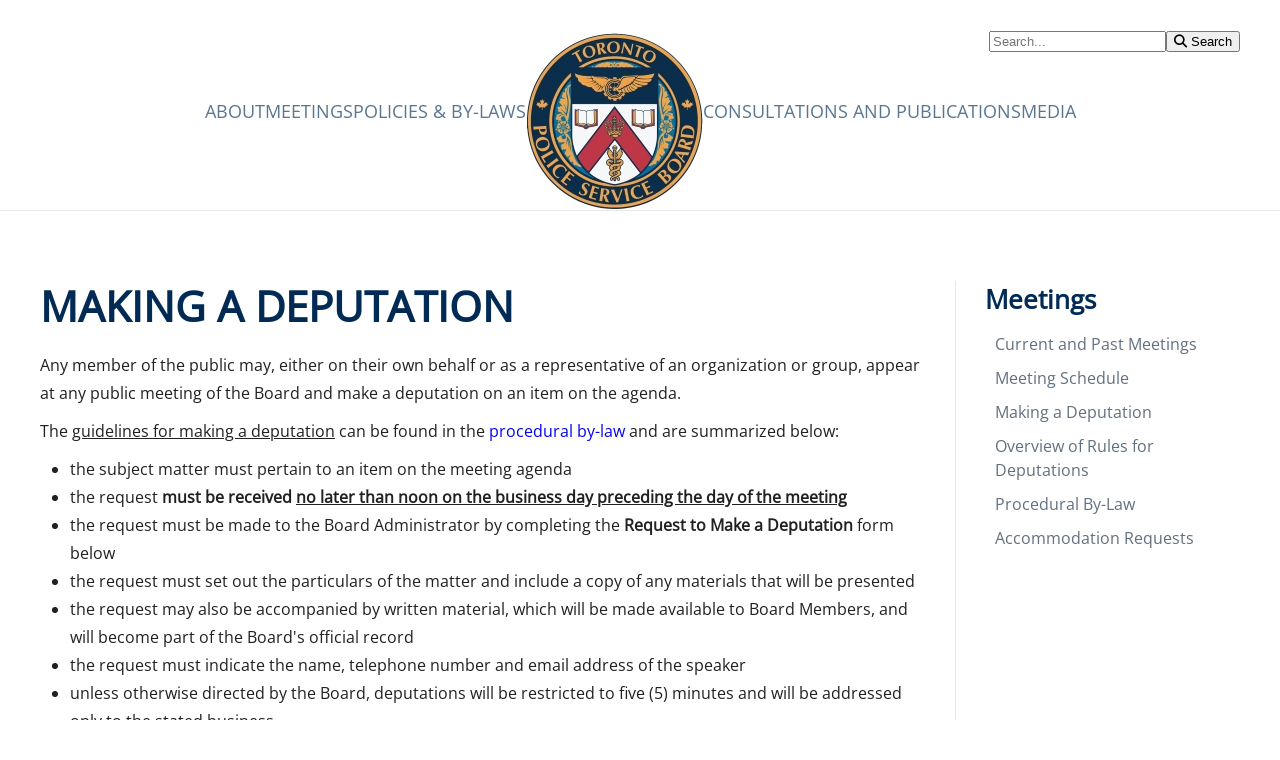

--- FILE ---
content_type: text/html; charset=utf-8
request_url: https://tpsb.ca/meetings-mobile/making-a-deputation
body_size: 5745
content:
<!DOCTYPE html>
<html lang="en-gb" dir="ltr">
    <head>
        <meta name="viewport" content="width=device-width, initial-scale=1">
        <link rel="icon" href="/images/siteGraphics/logo-crest.png" sizes="any">
                <link rel="apple-touch-icon" href="/images/siteGraphics/logo-crest.png">
        <meta charset="utf-8">
	<meta name="description" content="Toronto Police Service Board is a seven member civilian body that oversees the Toronto Police Service. The Board is responsible for setting the overall objecti">
	<meta name="generator" content="Joomla! - Open Source Content Management">
	<title>Toronto Police Service Board - Making a Deputation</title>
	<link href="/media/system/css/joomla-fontawesome.min.css?ver=4.4.9" rel="preload" as="style" onload="this.onload=null;this.rel='stylesheet'">
<link href="/media/vendor/joomla-custom-elements/css/joomla-alert.min.css?0.4.1" rel="stylesheet">
	<link href="/media/com_jce/site/css/content.min.css?badb4208be409b1335b815dde676300e" rel="stylesheet">
	<link href="/templates/yootheme/css/theme.13.css?1732751430" rel="stylesheet">
<script type="application/json" class="joomla-script-options new">{"joomla.jtext":{"ERROR":"Error","MESSAGE":"Message","NOTICE":"Notice","WARNING":"Warning","JCLOSE":"Close","JOK":"OK","JOPEN":"Open"},"system.paths":{"root":"","rootFull":"https:\/\/tpsb.ca\/","base":"","baseFull":"https:\/\/tpsb.ca\/"},"csrf.token":"bd8bb5ac90fb69068955383f9229f162"}</script>
	<script src="/media/system/js/core.min.js?2cb912"></script>
	<script src="/media/system/js/messages.min.js?9a4811" type="module"></script>
	<script src="/media/com_widgetkit/js/maps.js" defer></script>
	<script src="/templates/yootheme/vendor/assets/uikit/dist/js/uikit.min.js?4.4.9"></script>
	<script src="/templates/yootheme/vendor/assets/uikit/dist/js/uikit-icons-design-escapes.min.js?4.4.9"></script>
	<script src="/templates/yootheme/js/theme.js?4.4.9"></script>
	<script type="application/ld+json">{"@context":"https://schema.org","@graph":[{"@type":"Organization","@id":"https://tpsb.ca/#/schema/Organization/base","name":"Toronto Police Service Board","url":"https://tpsb.ca/"},{"@type":"WebSite","@id":"https://tpsb.ca/#/schema/WebSite/base","url":"https://tpsb.ca/","name":"Toronto Police Service Board","publisher":{"@id":"https://tpsb.ca/#/schema/Organization/base"}},{"@type":"WebPage","@id":"https://tpsb.ca/#/schema/WebPage/base","url":"https://tpsb.ca/meetings-mobile/making-a-deputation","name":"Toronto Police Service Board - Making a Deputation","description":"Toronto Police Service Board is a seven member civilian body that oversees the Toronto Police Service. The Board is responsible for setting the overall objecti","isPartOf":{"@id":"https://tpsb.ca/#/schema/WebSite/base"},"about":{"@id":"https://tpsb.ca/#/schema/Organization/base"},"inLanguage":"en-GB"},{"@type":"Article","@id":"https://tpsb.ca/#/schema/com_content/article/30","name":"Making a Deputation","headline":"Making a Deputation","inLanguage":"en-GB","isPartOf":{"@id":"https://tpsb.ca/#/schema/WebPage/base"}}]}</script>
	<script>document.addEventListener('DOMContentLoaded', function() {
            Array.prototype.slice.call(document.querySelectorAll('a span[id^="cloak"]')).forEach(function(span) {
                span.innerText = span.textContent;
            });
        });</script>
	<script>window.yootheme ||= {}; var $theme = yootheme.theme = {"i18n":{"close":{"label":"Close"},"totop":{"label":"Back to top"},"marker":{"label":"Open"},"navbarToggleIcon":{"label":"Open menu"},"paginationPrevious":{"label":"Previous page"},"paginationNext":{"label":"Next page"},"searchIcon":{"toggle":"Open Search","submit":"Submit Search"},"slider":{"next":"Next slide","previous":"Previous slide","slideX":"Slide %s","slideLabel":"%s of %s"},"slideshow":{"next":"Next slide","previous":"Previous slide","slideX":"Slide %s","slideLabel":"%s of %s"},"lightboxPanel":{"next":"Next slide","previous":"Previous slide","slideLabel":"%s of %s","close":"Close"}}};</script>

    </head>
    <body class="">

        <div class="uk-hidden-visually uk-notification uk-notification-top-left uk-width-auto">
            <div class="uk-notification-message">
                <a href="#tm-main">Skip to main content</a>
            </div>
        </div>

        
        
        <div class="tm-page">

                        


<header class="tm-header-mobile uk-hidden@m">


    
        <div class="uk-navbar-container">

            <div class="uk-container uk-container-expand">
                <nav class="uk-navbar" uk-navbar="{&quot;align&quot;:&quot;left&quot;,&quot;container&quot;:&quot;.tm-header-mobile&quot;,&quot;boundary&quot;:&quot;.tm-header-mobile .uk-navbar-container&quot;}">

                                        <div class="uk-navbar-left">

                        
                                                    <a uk-toggle href="#tm-dialog-mobile" class="uk-navbar-toggle">

        
        <div uk-navbar-toggle-icon></div>

        
    </a>
                        
                    </div>
                    
                                        <div class="uk-navbar-center">

                                                    <a href="https://tpsb.ca/" aria-label="Back to home" class="uk-logo uk-navbar-item">
    <picture>
<source type="image/webp" srcset="/templates/yootheme/cache/62/logo-crest-623f36a5.webp 60w, /templates/yootheme/cache/3e/logo-crest-3ea1dd7a.webp 120w" sizes="(min-width: 60px) 60px">
<img alt loading="eager" src="/templates/yootheme/cache/d5/logo-crest-d5e1948d.png" width="60" height="60">
</picture></a>
                        
                        
                    </div>
                    
                    
                </nav>
            </div>

        </div>

    



        <div id="tm-dialog-mobile" uk-offcanvas="container: true; overlay: true" mode="slide">
        <div class="uk-offcanvas-bar uk-flex uk-flex-column">

                        <button class="uk-offcanvas-close uk-close-large" type="button" uk-close uk-toggle="cls: uk-close-large; mode: media; media: @s"></button>
            
                        <div class="uk-margin-auto-bottom">
                
<div class="uk-grid uk-child-width-1-1" uk-grid>    <div>
<div class="uk-panel" id="module-menu-dialog-mobile">

    
    
<ul class="uk-nav uk-nav-primary uk-nav- uk-nav-divider uk-nav-accordion" uk-nav="targets: &gt; .js-accordion">
    
	<li class="item-303"><a href="/toronto-police-service-board">Toronto Police Service Board</a></li>
	<li class="item-288 js-accordion uk-parent"><a href>About <span uk-nav-parent-icon></span></a>
	<ul class="uk-nav-sub">

		<li class="item-292"><a href="/about-mobile/faq">About Us</a></li>
		<li class="item-444"><a href="/about/contact-us">Contact Us</a></li>
		<li class="item-419"><a href="/about/access-to-information">Access to Information</a></li>
		<li class="item-289"><a href="/about/board-mandate">Board Mandate</a></li>
		<li class="item-290"><a href="/about/board-members">Board Members</a></li>
		<li class="item-421"><a href="/about/board-staff">Board Staff</a></li>
		<li class="item-291"><a href="/about-mobile/past-members">Past Members</a></li>
		<li class="item-946"><a href="/about/complaints">Complaints</a></li>
		<li class="item-422"><a href="/about/privacy-and-security">Privacy and Security</a></li>
		<li class="item-293"><a href="/board-budget">Budget</a></li>
		<li class="item-894"><a href="/about/careers">Careers</a></li></ul></li>
	<li class="item-294 uk-active js-accordion uk-open uk-parent"><a href>Meetings <span uk-nav-parent-icon></span></a>
	<ul class="uk-nav-sub">

		<li class="item-423"><a href="/meetings">Current and Past Meetings</a></li>
		<li class="item-297"><a href="/meetings-mobile/meeting-dates">Meeting Schedule</a></li>
		<li class="item-298 uk-active"><a href="/meetings-mobile/making-a-deputation">Making a Deputation</a></li>
		<li class="item-424"><a href="/meetings/overview-of-by-laws-for-deputations">Overview of Rules for Deputations</a></li>
		<li class="item-299"><a href="/meetings-mobile/procedural-by-law">Procedural By-Law</a></li>
		<li class="item-425"><a href="/meetings/accommodation-requests">Accommodation Requests</a></li></ul></li>
	<li class="item-436 js-accordion uk-parent"><a href>Consultations and Publications <span uk-nav-parent-icon></span></a>
	<ul class="uk-nav-sub">

		<li class="item-954"><a href="/strategicplan">Strategic Plan Consultation</a></li>
		<li class="item-445"><a href="/consultations-and-publications/policing-reform-implementation">Policing Reform Implementation</a></li>
		<li class="item-711"><a href="/consultations-and-publications/dauf">De-Escalation and Appropriate Use of Force Policy - Public Consultation</a></li>
		<li class="item-949"><a href="/public-order-policy">Public Order Policy Consultation</a></li>
		<li class="item-447"><a href="/advisory-panels">Board Advisory Panels</a></li>
		<li class="item-464"><a href="/consultations-and-publications/midaynta">Mending a Crack in the Sky</a></li>
		<li class="item-304"><a href="/consultations-and-publications/items-of-interest/category/29-items-of-interest">Items of Interest</a></li>
		<li class="item-439"><a href="/consultations-and-publications/archived-pages">Archived Pages</a></li></ul></li>
	<li class="item-300 js-accordion uk-parent"><a href>Policies &amp; By-Laws <span uk-nav-parent-icon></span></a>
	<ul class="uk-nav-sub">

		<li class="item-301"><a href="/policies-by-laws/adequacy-policies">Adequacy Policies</a></li>
		<li class="item-302"><a href="/policies-by-laws/board-policies">Board Policies</a></li>
		<li class="item-426"><a href="/policies-by-laws/board-by-laws/category/37-board-by-laws">Board By-Laws</a></li>
		<li class="item-467"><a href="/policies-by-laws/tags">Search by Topic</a></li></ul></li>
	<li class="item-306 js-accordion uk-parent"><a href>Media <span uk-nav-parent-icon></span></a>
	<ul class="uk-nav-sub">

		<li class="item-888"><a href="/mmedia/news-release-archive/archive/listing">News Releases - Archive</a></li>
		<li class="item-887"><a href="/mmedia/news-release-subscribe">Subscribe to News Releases</a></li></ul></li></ul>

</div>
</div>    <div>
<div class="uk-panel" id="module-211">

    
    <div class="gsearch-module">
    	<form action="/gsearch" method="get">
        <div class="input-group"><input name="searchword" id="mod_search_searchword211" alt="Search" class="inputbox form-control input-medium" type="text" size="20" placeholder="Search..." required /><button type="submit" class="btn btn-primary" onclick="this.form.searchword.focus()"><i class="icon-search"></i> Search</button></div>        		<input type="hidden" name="areaid" value=""/>
	</form>
</div>

</div>
</div></div>
            </div>
            
            
        </div>
    </div>
    
    
    

</header>




<header class="tm-header uk-visible@m">





        <div class="tm-headerbar-default tm-headerbar tm-headerbar-top">
        <div class="uk-container">
            <div class="uk-position-relative uk-flex uk-flex-center uk-flex-middle">

                                <div class="uk-position-center-left uk-position-z-index-high">
                    
                </div>
                
                
                                <div class="uk-position-center-right uk-position-z-index-high">
                    
<div class="uk-panel" id="module-204">

    
    <div class="gsearch-module">
    	<form action="/gsearch" method="get">
        <div class="input-group"><input name="searchword" id="mod_search_searchword204" alt="Search" class="inputbox form-control input-medium" type="text" size="20" placeholder="Search..." required /><button type="submit" class="btn btn-primary" onclick="this.form.searchword.focus()"><i class="icon-search"></i> Search</button></div>        		<input type="hidden" name="areaid" value=""/>
	</form>
</div>

</div>

                </div>
                
            </div>
        </div>
    </div>
    
    
                <div uk-sticky media="@m" cls-active="uk-navbar-sticky" sel-target=".uk-navbar-container">
        
            <div class="uk-navbar-container">

                <div class="uk-container">
                    <nav class="uk-navbar" uk-navbar="{&quot;align&quot;:&quot;left&quot;,&quot;container&quot;:&quot;.tm-header &gt; [uk-sticky]&quot;,&quot;boundary&quot;:&quot;.tm-header .uk-navbar-container&quot;}">

                        <div class="uk-navbar-center">
                            
<ul class="uk-navbar-nav">
    
	<li class="item-216 uk-parent"><a role="button">About</a>
	<div class="uk-drop uk-navbar-dropdown" mode="hover" pos="bottom-left"><div><ul class="uk-nav uk-navbar-dropdown-nav">

		<li class="item-245"><a href="/about/faq">About Us</a></li>
		<li class="item-448"><a href="/about/contact-us">Contact Us</a></li>
		<li class="item-345"><a href="/about/access-to-information">Access to Information</a></li>
		<li class="item-237"><a href="/about/board-mandate">Board Mandate</a></li>
		<li class="item-238"><a href="/about/board-members">Board Members</a></li>
		<li class="item-416"><a href="/about/board-staff">Board Staff</a></li>
		<li class="item-246"><a href="/board-budget">Budget</a></li>
		<li class="item-239"><a href="/about/past-members">Past Members</a></li>
		<li class="item-945"><a href="/about/complaints">Complaints</a></li>
		<li class="item-339"><a href="/about/privacy-and-security">Privacy and Security</a></li>
		<li class="item-376"><a href="/about/careers">Careers</a></li></ul></div></div></li>
	<li class="item-217 uk-parent"><a href="/meetings">Meetings</a>
	<div class="uk-drop uk-navbar-dropdown"><div><ul class="uk-nav uk-navbar-dropdown-nav">

		<li class="item-418"><a href="/meetings">Current and Past Meetings</a></li>
		<li class="item-242"><a href="/meetings/meeting-dates">Meeting Schedule</a></li>
		<li class="item-243"><a href="/meetings/making-a-deputation">Making a Deputation</a></li>
		<li class="item-403"><a href="/meetings/overview-of-by-laws-for-deputations">Overview of Rules for Deputations</a></li>
		<li class="item-244"><a href="/meetings/procedural-by-law">Procedural By-Law</a></li>
		<li class="item-402"><a href="/meetings/accommodation-requests">Accommodation Requests</a></li></ul></div></div></li>
	<li class="item-218 uk-parent"><a role="button">Policies &amp; By-Laws</a>
	<div class="uk-drop uk-navbar-dropdown" mode="hover" pos="bottom-left"><div><ul class="uk-nav uk-navbar-dropdown-nav">

		<li class="item-247"><a href="/policies-by-laws/adequacy-policies">Adequacy Policies</a></li>
		<li class="item-248"><a href="/policies-by-laws/board-policies">Board Policies</a></li>
		<li class="item-340"><a href="/policies-by-laws/board-by-laws/category/37-board-by-laws">Board By-Laws</a></li>
		<li class="item-466"><a href="/policies-by-laws/tags">Search by Topic</a></li></ul></div></div></li>
	<li class="item-101"><a href="/" class="move-logo uk-preserve-width"><picture>
<source type="image/webp" srcset="/templates/yootheme/cache/1f/logo-crest-1fbdb97e.webp 177w" sizes="(min-width: 177px) 177px">
<img src="/templates/yootheme/cache/7c/logo-crest-7c43aa00.png" width="177" height="177" alt loading="eager">
</picture> </a></li>
	<li class="item-434 uk-parent"><a role="button">Consultations and Publications</a>
	<div class="uk-drop uk-navbar-dropdown" mode="hover" pos="bottom-left"><div><ul class="uk-nav uk-navbar-dropdown-nav">

		<li class="item-950"><a href="/strategicplan">Strategic Plan Consultation</a></li>
		<li class="item-441"><a href="/consultations-and-publications/policing-reform-implementation">Policing Reform Implementation</a></li>
		<li class="item-710"><a href="/consultations-and-publications/dauf">De-Escalation and Appropriate Use of Force Policy - Public Consultation</a></li>
		<li class="item-948"><a href="/public-order-policy">Public Order Policy Consultation</a></li>
		<li class="item-446"><a href="/advisory-panels">Board Advisory Panels</a></li>
		<li class="item-459"><a href="/consultations-and-publications/midaynta">Mending a Crack in the Sky</a></li>
		<li class="item-219"><a href="/consultations-and-publications/items-of-interest/category/29-items-of-interest">Items of Interest</a></li>
		<li class="item-438"><a href="/consultations-and-publications/archived-pages">Archived Pages</a></li></ul></div></div></li>
	<li class="item-221 uk-parent"><a href="/mmedia/news-release-archive/archive/listing">Media</a>
	<div class="uk-drop uk-navbar-dropdown"><div><ul class="uk-nav uk-navbar-dropdown-nav">

		<li class="item-324"><a href="/mmedia/news-release-archive/archive/listing">News Release - Archive</a></li>
		<li class="item-870"><a href="/mmedia/news-release-subscribe">Subscribe to Our News Releases</a></li></ul></div></div></li></ul>

                        </div>

                    </nav>
                </div>

            </div>

                </div>
        
    





</header>

            
            

            <main id="tm-main"  class="tm-main uk-section uk-section-default" uk-height-viewport="expand: true">

                                <div class="uk-container">

                    
                    <div class="uk-grid uk-grid-divider" uk-grid>
                        <div class="uk-width-expand@m">

                    
                            
                
                <div id="system-message-container" aria-live="polite"></div>

                <article id="article-30" class="uk-article" data-permalink="https://tpsb.ca/meetings-mobile/making-a-deputation" typeof="Article" vocab="https://schema.org/">

    <meta property="name" content="Making a Deputation">
    <meta property="author" typeof="Person" content="Super User">
    <meta property="dateModified" content="2026-01-14T20:13:17+00:00">
    <meta property="datePublished" content="2015-12-30T19:18:36+00:00">
    <meta class="uk-margin-remove-adjacent" property="articleSection" content="Meetings">

            
    
                        
                    <h1 property="headline" class="uk-margin-top uk-margin-remove-bottom uk-article-title">
                Making a Deputation            </h1>
        
        
        
        
        
                <div  class="uk-margin-medium-top" property="text">

            
                            
<p>Any member of the public may, either on their own behalf or as a representative of an organization or group, appear at any public meeting of the Board and make a deputation on an item on the agenda.</p>
<p>The <span style="text-decoration: underline;">guidelines for making a deputation</span> can be found in the <a href="/policies-by-laws/board-by-laws/send/37-board-by-laws/551-procedural-by-law-tpsb" target="_self">procedural by-law</a> and are summarized below:</p>
<ul>
<li>the subject matter must pertain to an item on the meeting agenda</li>
<li>the request <strong>must be received <span style="text-decoration: underline;">no later than noon on the business day preceding the day of the meeting</span></strong></li>
<li>the request must be made to the Board Administrator by completing the <strong>Request to Make a Deputation&nbsp;</strong>form below</li>
<li>the request must set out the particulars of the matter and include a copy of any materials that will be presented</li>
<li>the request may also be accompanied by written material, which will be made available to Board Members, and will become part of the Board's official record</li>
<li>the request must indicate the name, telephone number and email address of the&nbsp;speaker</li>
<li>unless otherwise directed by the Board, deputations will be restricted to five (5) minutes and will be addressed only to the stated business</li>
<li>a presentation on behalf of any organization or group may be made by more than a single representative but the entire submission on behalf of an organization or group will be limited to five minutes</li>
<li>the Chair may curtail any deputation or debate during a deputation for improper conduct or any other breach of the By-law</li>
<li>requests to make a deputation will not be considered once the meeting has commenced or otherwise at the discretion of the Chair</li>
<li>your presentation will be live streamed/videotaped as part of the regular Board meeting</li>
</ul>
<p>Read the <a href="/meetings/overview-of-by-laws-for-deputations">Overview of Rules</a>&nbsp;to learn more about the rules governing making a deputation.</p>
<hr />
<h4>Requests for Deptuations of the January 13th meeting are now closed.&nbsp;&nbsp;</h4>             
        </div>
        
        
        
        
        
        
        
    
</article>

                
                                                </div>

                        
<aside id="tm-sidebar" class="tm-sidebar uk-width-1-4@m">
    
<div class="uk-panel" id="module-170">

    
        <h3>

                Meetings        
        </h3>

    
    
<ul class="uk-nav uk-nav-default">
    
	<li class="item-418"><a href="/meetings">Current and Past Meetings</a></li>
	<li class="item-242"><a href="/meetings/meeting-dates">Meeting Schedule</a></li>
	<li class="item-243"><a href="/meetings/making-a-deputation">Making a Deputation</a></li>
	<li class="item-403"><a href="/meetings/overview-of-by-laws-for-deputations">Overview of Rules for Deputations</a></li>
	<li class="item-244"><a href="/meetings/procedural-by-law">Procedural By-Law</a></li>
	<li class="item-402"><a href="/meetings/accommodation-requests">Accommodation Requests</a></li></ul>

</div>

</aside>

                    </div>
                     
                </div>
                
            </main>

            

                        <footer>
                <!-- Builder #footer --><style class="uk-margin-remove-adjacent">#footer\#0 .el-item a{color: #012b55;}#footer\#1{font-size: .75em;}#footer\#2 .uk-totop{padding: 10px;}</style>
<div class="uk-section-secondary uk-section">
    
        
        
        
            
                                <div class="uk-container">                
                    <div class="uk-grid tm-grid-expand uk-grid-margin" uk-grid>
<div class="uk-width-1-3@m">
    
        
            
            
            
                
                    
                
            
        
    
</div>
<div class="uk-width-1-3@m">
    
        
            
            
            
                
                    
<div class="uk-text-center">
    <ul class="uk-margin-remove-bottom uk-subnav  uk-subnav-pill uk-flex-center">        <li class="el-item ">
    <a class="el-link" href="/about/contact-us">Contact Us</a></li>
        </ul>
</div>
                
            
        
    
</div>
<div class="uk-width-1-3@m">
    
        
            
            
            
                
                    
                
            
        
    
</div></div><div class="uk-grid tm-grid-expand uk-child-width-1-1 uk-grid-margin">
<div class="uk-width-1-1">
    
        
            
            
            
                
                    
<div class="uk-text-center">
    <ul class="uk-margin-remove-bottom uk-subnav uk-flex-center">        <li class="el-item ">
    <a class="el-link" href="/about/privacy-and-security">Privacy Policy</a></li>
        </ul>
</div>
<div class="uk-text-center">
    <ul class="uk-margin-remove-bottom uk-subnav  uk-subnav-divider uk-flex-center" uk-margin>        <li class="el-item ">
    <a class="el-link" href="http://www.torontopolice.on.ca" target="_blank">Toronto Police Service</a></li>
        <li class="el-item ">
    <a class="el-link" href="http://www.toronto.ca" target="_blank">City of Toronto</a></li>
        <li class="el-item ">
    <a class="el-link" href="https://www.iopontario.ca/en" target="_blank">Inspectorate of Policing</a></li>
        <li class="el-item ">
    <a class="el-link" href="https://leca.ca/" target="_blank">Law Enforcement Complaints Agency</a></li>
        <li class="el-item ">
    <a class="el-link" href="http://www.oapsb.ca" target="_blank">Ontario Association of Police Service Boards</a></li>
        <li class="el-item ">
    <a class="el-link" href="http://www.capb.ca" target="_blank">Canadian Association of Police Governance</a></li>
        </ul>
</div>
                
            
        
    
</div></div><div class="uk-grid tm-grid-expand uk-grid-margin" uk-grid>
<div class="uk-width-1-1@s uk-width-1-2@m">
    
        
            
            
            
                
                    
<div id="footer#0">
    <ul class="uk-margin-remove-bottom uk-subnav">        <li class="el-item ">
    <a class="el-link" href="/admin-access">.</a></li>
        </ul>
</div>
<div class="uk-panel" id="footer#1">
    
    <div class="mod-footer">
    <div class="footer1">Copyright &#169; 2026 Toronto Police Service Board. All Rights Reserved.</div>
    <div class="footer2"><small> </small></div>
</div>

</div>
                
            
        
    
</div>
<div class="uk-width-1-2@s uk-width-1-4@m">
    
        
            
            
            
                
                    
<div class="uk-margin uk-text-right@m uk-text-center" uk-scrollspy="target: [uk-scrollspy-class];">    <ul class="uk-child-width-auto uk-grid-small uk-flex-inline uk-flex-middle" uk-grid>
            <li class="el-item">
<a class="el-link uk-icon-button" href="https://twitter.com/TPSBoard" aria-label="TPSBoard on Twitter" rel="noreferrer"><span uk-icon="icon: twitter;"></span></a></li>
            <li class="el-item">
<a class="el-link uk-icon-button" href="https://www.linkedin.com/company/toronto-police-service-board/posts/?feedView=all" aria-label="TPSB on LinkedIn" rel="noreferrer"><span uk-icon="icon: linkedin;"></span></a></li>
    
    </ul></div>
                
            
        
    
</div>
<div class="uk-width-1-2@s uk-width-1-4@m">
    
        
            
            
            
                
                    
<div id="footer#2" class="uk-margin uk-text-right@m uk-text-center"><a href="#" uk-totop uk-scroll></a></div>
                
            
        
    
</div></div>
                                </div>                
            
        
    
</div>            </footer>
            
        </div>

        
        

    <script>
(function(c,d){"JUri"in d||(d.JUri="https://tpsb.ca/");c.addEventListener("click",function(a){var b=a.target?a.target.closest('[class*="ba-click-lightbox-form-"], [href*="ba-click-lightbox-form-"]'):null;if(b){a.preventDefault();if("pending"==b.clicked)return!1;b.clicked="pending";"formsAppClk"in window?formsAppClk.click(b):(a=document.createElement("script"),a.src=JUri+"components/com_baforms/assets/js/click-trigger.js",a.onload=function(){formsAppClk.click(b)},
c.head.append(a))}})})(document,window);
</script>
</body>
</html>
